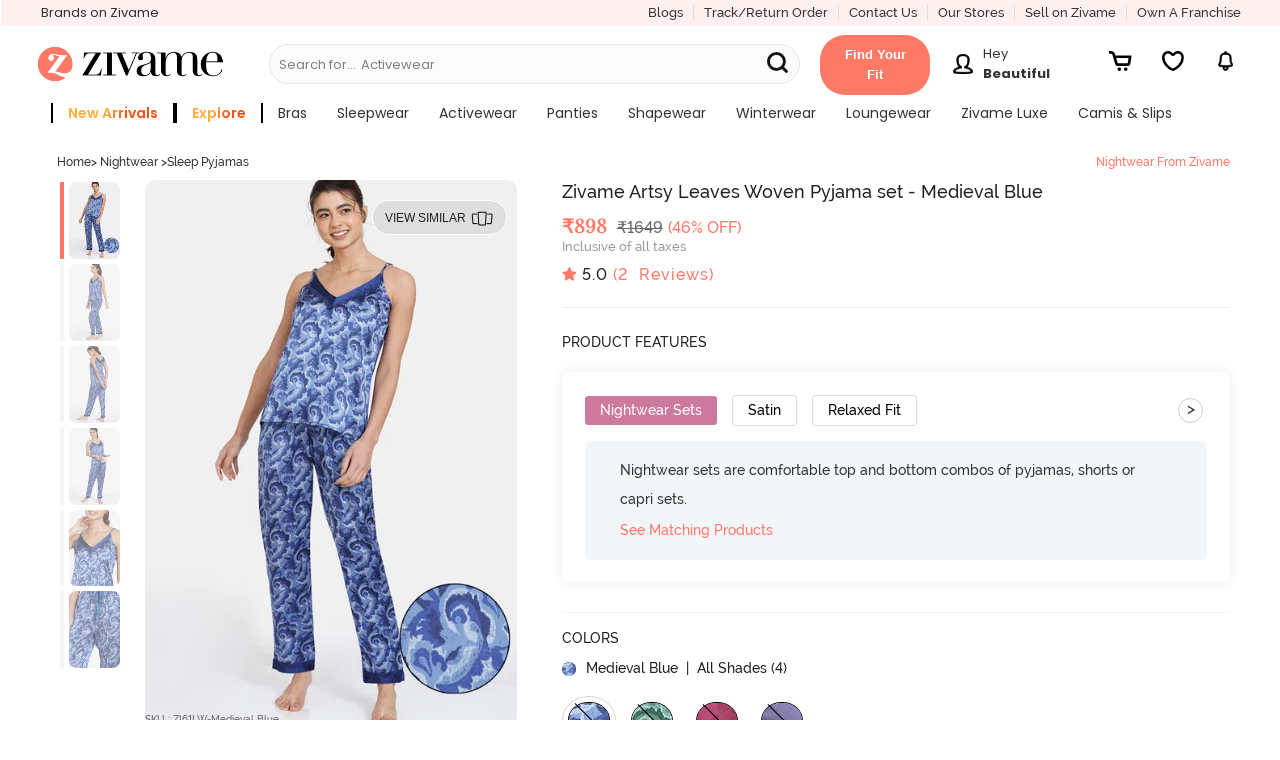

--- FILE ---
content_type: text/javascript; charset=utf-8
request_url: https://app.link/_r?sdk=web2.86.5&branch_key=key_live_eiaTzAaJXL4JauQXzujsMhemDwmKGIme&callback=branch_callback__0
body_size: 73
content:
/**/ typeof branch_callback__0 === 'function' && branch_callback__0("1541860652756224146");

--- FILE ---
content_type: image/svg+xml
request_url: https://cdn.zivame.com/live/images/menu.svg
body_size: -340
content:
<svg xmlns="http://www.w3.org/2000/svg" width="16" height="12" viewBox="0 0 16 12"><g fill="none" fill-rule="evenodd" stroke="#F37768"><path stroke-width="1.2" d="M16 1H.5"/><path stroke-width="1.1" d="M16 6H4"/><path stroke-width="1.2" d="M16 11h-3"/><path stroke-linecap="round" stroke-width="1.2" d="M14 11H8"/></g></svg>